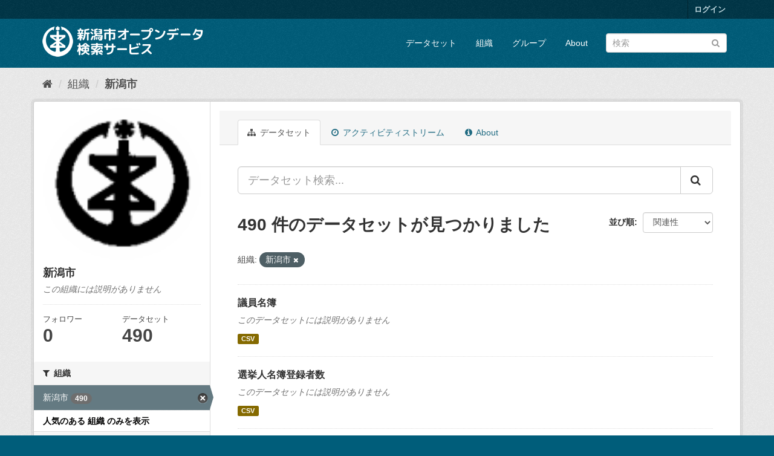

--- FILE ---
content_type: text/html; charset=utf-8
request_url: http://opendata.city.niigata.lg.jp/organization/niigata-city?_organization_limit=0&_groups_limit=0&amp=&organization=niigata-city
body_size: 56810
content:
<!DOCTYPE html>
<!--[if IE 9]> <html lang="ja" class="ie9"> <![endif]-->
<!--[if gt IE 8]><!--> <html lang="ja"> <!--<![endif]-->
  <head>
    <meta charset="utf-8" />
      <meta name="generator" content="ckan 2.9.5" />
      <meta name="viewport" content="width=device-width, initial-scale=1.0">
    <title>新潟市 - 組織 - 新潟市オープンデータ検索サービス</title>

    
    
  <link rel="shortcut icon" href="/base/images/ckan.ico" />
    
  <link rel="alternate" type="application/atom+xml" title="新潟市オープンデータ検索サービス - 組織: 新潟市 のデータセット" href="/feeds/organization/niigata-city.atom" />

      
      
      
      
    

    
      
      
    

    
    <link href="/webassets/base/4f3188fa_main.css" rel="stylesheet"/>
    
  </head>

  
  <body data-site-root="http://opendata.city.niigata.lg.jp/" data-locale-root="http://opendata.city.niigata.lg.jp/" >

    
    <div class="sr-only sr-only-focusable"><a href="#content">スキップして内容へ</a></div>
  

  
     
<div class="account-masthead">
  <div class="container">
     
    <nav class="account not-authed" aria-label="Account">
      <ul class="list-unstyled">
        
        <li><a href="/user/login">ログイン</a></li>
         
      </ul>
    </nav>
     
  </div>
</div>

<header class="navbar navbar-static-top masthead">
    
  <div class="container">
    <div class="navbar-right">
      <button data-target="#main-navigation-toggle" data-toggle="collapse" class="navbar-toggle collapsed" type="button" aria-label="expand or collapse" aria-expanded="false">
        <span class="sr-only">Toggle navigation</span>
        <span class="fa fa-bars"></span>
      </button>
    </div>
    <hgroup class="header-image navbar-left">
       
      <a class="logo" href="/"><img src="/base/images/n_od_logo.png" alt="新潟市オープンデータ検索サービス" title="新潟市オープンデータ検索サービス" /></a>
       
    </hgroup>

    <div class="collapse navbar-collapse" id="main-navigation-toggle">
      
      <nav class="section navigation">
        <ul class="nav nav-pills">
            
		<li><a href="/dataset/">データセット</a></li><li><a href="/organization/">組織</a></li><li><a href="/group/">グループ</a></li><li><a href="/about">About</a></li>
	    
        </ul>
      </nav>
       
      <form class="section site-search simple-input" action="/dataset/" method="get">
        <div class="field">
          <label for="field-sitewide-search">データセットを検索</label>
          <input id="field-sitewide-search" type="text" class="form-control" name="q" placeholder="検索" aria-label="データセット検索"/>
          <button class="btn-search" type="submit" aria-label="Submit"><i class="fa fa-search"></i></button>
        </div>
      </form>
      
    </div>
  </div>
</header>

  
    <div class="main">
      <div id="content" class="container">
        
          
            <div class="flash-messages">
              
                
              
            </div>
          

          
            <div class="toolbar" role="navigation" aria-label="Breadcrumb">
              
                
                  <ol class="breadcrumb">
                    
<li class="home"><a href="/" aria-label="ホーム"><i class="fa fa-home"></i><span> ホーム</span></a></li>
                    
  <li><a href="/organization/">組織</a></li>
  <li class="active"><a href="/organization/niigata-city">新潟市</a></li>

                  </ol>
                
              
            </div>
          

          <div class="row wrapper">
            
            
            

            
              <aside class="secondary col-sm-3">
                
                
  




  
  <div class="module module-narrow module-shallow context-info">
    
    <section class="module-content">
      
      
        <div class="image">
          <a href="/organization/niigata-city">
            <img src="http://opendata.city.niigata.lg.jp/uploads/group/20180830-063841.808567image9.gif" width="200" alt="niigata-city" />
          </a>
        </div>
      
      
      <h1 class="heading">新潟市
        
      </h1>
      
      
      
        <p class="empty">この組織には説明がありません</p>
      
      
      
        
        <div class="nums">
          <dl>
            <dt>フォロワー</dt>
            <dd data-module="followers-counter" data-module-id="b7dce0f5-2b0d-41cb-983f-a330ecb5297f" data-module-num_followers="0"><span>0</span></dd>
          </dl>
          <dl>
            <dt>データセット</dt>
            <dd><span>490</span></dd>
          </dl>
        </div>
        
        
        <div class="follow_button">
          
        </div>
        
      
      
    </section>
  </div>
  
  
  <div class="filters">
    <div>
      
        

    
    
	
	    
	    
		<section class="module module-narrow module-shallow">
		    
			<h2 class="module-heading">
			    <i class="fa fa-filter"></i>
			    
			    組織
			</h2>
		    
		    
			
			    
				<nav aria-label="組織">
				    <ul class="list-unstyled nav nav-simple nav-facet">
					
					    
					    
					    
					    
					    <li class="nav-item active">
						<a href="/organization/b7dce0f5-2b0d-41cb-983f-a330ecb5297f?_organization_limit=0&amp;_groups_limit=0&amp;amp=" title="">
						    <span class="item-label">新潟市</span>
						    <span class="hidden separator"> - </span>
						    <span class="item-count badge">490</span>
						</a>
					    </li>
					
				    </ul>
				</nav>

				<p class="module-footer">
				    
					<a href="/organization/b7dce0f5-2b0d-41cb-983f-a330ecb5297f?_groups_limit=0&amp;amp=&amp;organization=niigata-city" class="read-more">人気のある 組織 のみを表示</a>
				    
				</p>
			    
			
		    
		</section>
	    
	
    

      
        

    
    
	
	    
	    
		<section class="module module-narrow module-shallow">
		    
			<h2 class="module-heading">
			    <i class="fa fa-filter"></i>
			    
			    グループ
			</h2>
		    
		    
			
			    
				<nav aria-label="グループ">
				    <ul class="list-unstyled nav nav-simple nav-facet">
					
					    
					    
					    
					    
					    <li class="nav-item">
						<a href="/organization/b7dce0f5-2b0d-41cb-983f-a330ecb5297f?_organization_limit=0&amp;_groups_limit=0&amp;amp=&amp;organization=niigata-city&amp;groups=61-od-fuukei-photo" title="">
						    <span class="item-label">風景写真</span>
						    <span class="hidden separator"> - </span>
						    <span class="item-count badge">91</span>
						</a>
					    </li>
					
					    
					    
					    
					    
					    <li class="nav-item">
						<a href="/organization/b7dce0f5-2b0d-41cb-983f-a330ecb5297f?_organization_limit=0&amp;_groups_limit=0&amp;amp=&amp;organization=niigata-city&amp;groups=62-od-shisetsu-photo" title="">
						    <span class="item-label">施設写真</span>
						    <span class="hidden separator"> - </span>
						    <span class="item-count badge">75</span>
						</a>
					    </li>
					
					    
					    
					    
					    
					    <li class="nav-item">
						<a href="/organization/b7dce0f5-2b0d-41cb-983f-a330ecb5297f?_organization_limit=0&amp;_groups_limit=0&amp;amp=&amp;organization=niigata-city&amp;groups=04-od-keizai" title="">
						    <span class="item-label">経済事象</span>
						    <span class="hidden separator"> - </span>
						    <span class="item-count badge">73</span>
						</a>
					    </li>
					
					    
					    
					    
					    
					    <li class="nav-item">
						<a href="/organization/b7dce0f5-2b0d-41cb-983f-a330ecb5297f?_organization_limit=0&amp;_groups_limit=0&amp;amp=&amp;organization=niigata-city&amp;groups=05-od-kenkoiryo" title="">
						    <span class="item-label">保健福祉・健康医療</span>
						    <span class="hidden separator"> - </span>
						    <span class="item-count badge">66</span>
						</a>
					    </li>
					
					    
					    
					    
					    
					    <li class="nav-item">
						<a href="/organization/b7dce0f5-2b0d-41cb-983f-a330ecb5297f?_organization_limit=0&amp;_groups_limit=0&amp;amp=&amp;organization=niigata-city&amp;groups=02-od-chiri" title="">
						    <span class="item-label">地理情報</span>
						    <span class="hidden separator"> - </span>
						    <span class="item-count badge">66</span>
						</a>
					    </li>
					
					    
					    
					    
					    
					    <li class="nav-item">
						<a href="/organization/b7dce0f5-2b0d-41cb-983f-a330ecb5297f?_organization_limit=0&amp;_groups_limit=0&amp;amp=&amp;organization=niigata-city&amp;groups=03-od-shakai" title="">
						    <span class="item-label">社会事象</span>
						    <span class="hidden separator"> - </span>
						    <span class="item-count badge">39</span>
						</a>
					    </li>
					
					    
					    
					    
					    
					    <li class="nav-item">
						<a href="/organization/b7dce0f5-2b0d-41cb-983f-a330ecb5297f?_organization_limit=0&amp;_groups_limit=0&amp;amp=&amp;organization=niigata-city&amp;groups=21-od-seisaku" title="">
						    <span class="item-label">政策の内容、理由、手続</span>
						    <span class="hidden separator"> - </span>
						    <span class="item-count badge">20</span>
						</a>
					    </li>
					
					    
					    
					    
					    
					    <li class="nav-item">
						<a href="/organization/b7dce0f5-2b0d-41cb-983f-a330ecb5297f?_organization_limit=0&amp;_groups_limit=0&amp;amp=&amp;organization=niigata-city&amp;groups=01-od-shizen" title="">
						    <span class="item-label">自然現象</span>
						    <span class="hidden separator"> - </span>
						    <span class="item-count badge">17</span>
						</a>
					    </li>
					
					    
					    
					    
					    
					    <li class="nav-item">
						<a href="/organization/b7dce0f5-2b0d-41cb-983f-a330ecb5297f?_organization_limit=0&amp;_groups_limit=0&amp;amp=&amp;organization=niigata-city&amp;groups=30-od-anshin-anzen" title="">
						    <span class="item-label">安心・安全</span>
						    <span class="hidden separator"> - </span>
						    <span class="item-count badge">8</span>
						</a>
					    </li>
					
					    
					    
					    
					    
					    <li class="nav-item">
						<a href="/organization/b7dce0f5-2b0d-41cb-983f-a330ecb5297f?_organization_limit=0&amp;_groups_limit=0&amp;amp=&amp;organization=niigata-city&amp;groups=23-od-yosan-kessan" title="">
						    <span class="item-label">予算、決算</span>
						    <span class="hidden separator"> - </span>
						    <span class="item-count badge">7</span>
						</a>
					    </li>
					
					    
					    
					    
					    
					    <li class="nav-item">
						<a href="/organization/b7dce0f5-2b0d-41cb-983f-a330ecb5297f?_organization_limit=0&amp;_groups_limit=0&amp;amp=&amp;organization=niigata-city&amp;groups=25-od-senkyo" title="">
						    <span class="item-label">選挙</span>
						    <span class="hidden separator"> - </span>
						    <span class="item-count badge">7</span>
						</a>
					    </li>
					
					    
					    
					    
					    
					    <li class="nav-item">
						<a href="/organization/b7dce0f5-2b0d-41cb-983f-a330ecb5297f?_organization_limit=0&amp;_groups_limit=0&amp;amp=&amp;organization=niigata-city&amp;groups=63-od-event-photo" title="">
						    <span class="item-label">イベント写真</span>
						    <span class="hidden separator"> - </span>
						    <span class="item-count badge">6</span>
						</a>
					    </li>
					
					    
					    
					    
					    
					    <li class="nav-item">
						<a href="/organization/b7dce0f5-2b0d-41cb-983f-a330ecb5297f?_organization_limit=0&amp;_groups_limit=0&amp;amp=&amp;organization=niigata-city&amp;groups=41-od-kadaikaiketsu" title="">
						    <span class="item-label">社会課題の解決に資する情報</span>
						    <span class="hidden separator"> - </span>
						    <span class="item-count badge">5</span>
						</a>
					    </li>
					
					    
					    
					    
					    
					    <li class="nav-item">
						<a href="/organization/b7dce0f5-2b0d-41cb-983f-a330ecb5297f?_organization_limit=0&amp;_groups_limit=0&amp;amp=&amp;organization=niigata-city&amp;groups=26-od-gikai" title="">
						    <span class="item-label">議会活動</span>
						    <span class="hidden separator"> - </span>
						    <span class="item-count badge">5</span>
						</a>
					    </li>
					
					    
					    
					    
					    
					    <li class="nav-item">
						<a href="/organization/b7dce0f5-2b0d-41cb-983f-a330ecb5297f?_organization_limit=0&amp;_groups_limit=0&amp;amp=&amp;organization=niigata-city&amp;groups=28-od-kanko" title="">
						    <span class="item-label">観光情報</span>
						    <span class="hidden separator"> - </span>
						    <span class="item-count badge">2</span>
						</a>
					    </li>
					
					    
					    
					    
					    
					    <li class="nav-item">
						<a href="/organization/b7dce0f5-2b0d-41cb-983f-a330ecb5297f?_organization_limit=0&amp;_groups_limit=0&amp;amp=&amp;organization=niigata-city&amp;groups=27-od-shingi" title="">
						    <span class="item-label">審議状況</span>
						    <span class="hidden separator"> - </span>
						    <span class="item-count badge">1</span>
						</a>
					    </li>
					
					    
					    
					    
					    
					    <li class="nav-item">
						<a href="/organization/b7dce0f5-2b0d-41cb-983f-a330ecb5297f?_organization_limit=0&amp;_groups_limit=0&amp;amp=&amp;organization=niigata-city&amp;groups=29-od-kyoiku" title="">
						    <span class="item-label">教育・生涯学習</span>
						    <span class="hidden separator"> - </span>
						    <span class="item-count badge">1</span>
						</a>
					    </li>
					
					    
					    
					    
					    
					    <li class="nav-item">
						<a href="/organization/b7dce0f5-2b0d-41cb-983f-a330ecb5297f?_organization_limit=0&amp;_groups_limit=0&amp;amp=&amp;organization=niigata-city&amp;groups=06-od-rekisi" title="">
						    <span class="item-label">歴史文化</span>
						    <span class="hidden separator"> - </span>
						    <span class="item-count badge">1</span>
						</a>
					    </li>
					
				    </ul>
				</nav>

				<p class="module-footer">
				    
					<a href="/organization/b7dce0f5-2b0d-41cb-983f-a330ecb5297f?_organization_limit=0&amp;amp=&amp;organization=niigata-city" class="read-more">人気のある グループ のみを表示</a>
				    
				</p>
			    
			
		    
		</section>
	    
	
    

      
        

    
    
	
	    
	    
		<section class="module module-narrow module-shallow">
		    
			<h2 class="module-heading">
			    <i class="fa fa-filter"></i>
			    
			    タグ
			</h2>
		    
		    
			
			    
				<nav aria-label="タグ">
				    <ul class="list-unstyled nav nav-simple nav-facet">
					
					    
					    
					    
					    
					    <li class="nav-item">
						<a href="/organization/b7dce0f5-2b0d-41cb-983f-a330ecb5297f?_organization_limit=0&amp;_groups_limit=0&amp;amp=&amp;organization=niigata-city&amp;tags=OD_%E9%A2%A8%E6%99%AF%E5%86%99%E7%9C%9F" title="">
						    <span class="item-label">OD_風景写真</span>
						    <span class="hidden separator"> - </span>
						    <span class="item-count badge">91</span>
						</a>
					    </li>
					
					    
					    
					    
					    
					    <li class="nav-item">
						<a href="/organization/b7dce0f5-2b0d-41cb-983f-a330ecb5297f?_organization_limit=0&amp;_groups_limit=0&amp;amp=&amp;organization=niigata-city&amp;tags=OD_%E6%96%BD%E8%A8%AD%E5%86%99%E7%9C%9F" title="">
						    <span class="item-label">OD_施設写真</span>
						    <span class="hidden separator"> - </span>
						    <span class="item-count badge">75</span>
						</a>
					    </li>
					
					    
					    
					    
					    
					    <li class="nav-item">
						<a href="/organization/b7dce0f5-2b0d-41cb-983f-a330ecb5297f?_organization_limit=0&amp;_groups_limit=0&amp;amp=&amp;organization=niigata-city&amp;tags=OD_%E5%9C%B0%E7%90%86_GIS" title="">
						    <span class="item-label">OD_地理_GIS</span>
						    <span class="hidden separator"> - </span>
						    <span class="item-count badge">66</span>
						</a>
					    </li>
					
					    
					    
					    
					    
					    <li class="nav-item">
						<a href="/organization/b7dce0f5-2b0d-41cb-983f-a330ecb5297f?_organization_limit=0&amp;_groups_limit=0&amp;amp=&amp;organization=niigata-city&amp;tags=OD_%E7%B5%8C%E6%B8%88%E4%BA%8B%E8%B1%A1" title="">
						    <span class="item-label">OD_経済事象</span>
						    <span class="hidden separator"> - </span>
						    <span class="item-count badge">65</span>
						</a>
					    </li>
					
					    
					    
					    
					    
					    <li class="nav-item">
						<a href="/organization/b7dce0f5-2b0d-41cb-983f-a330ecb5297f?_organization_limit=0&amp;_groups_limit=0&amp;amp=&amp;organization=niigata-city&amp;tags=OD_%E5%81%A5%E5%BA%B7%E5%8C%BB%E7%99%82" title="">
						    <span class="item-label">OD_健康医療</span>
						    <span class="hidden separator"> - </span>
						    <span class="item-count badge">45</span>
						</a>
					    </li>
					
					    
					    
					    
					    
					    <li class="nav-item">
						<a href="/organization/b7dce0f5-2b0d-41cb-983f-a330ecb5297f?_organization_limit=0&amp;_groups_limit=0&amp;amp=&amp;organization=niigata-city&amp;tags=OD_%E7%A4%BE%E4%BC%9A%E4%BA%8B%E8%B1%A1" title="">
						    <span class="item-label">OD_社会事象</span>
						    <span class="hidden separator"> - </span>
						    <span class="item-count badge">40</span>
						</a>
					    </li>
					
					    
					    
					    
					    
					    <li class="nav-item">
						<a href="/organization/b7dce0f5-2b0d-41cb-983f-a330ecb5297f?_organization_limit=0&amp;_groups_limit=0&amp;amp=&amp;organization=niigata-city&amp;tags=OD_%E4%BF%9D%E5%81%A5%E7%A6%8F%E7%A5%89" title="">
						    <span class="item-label">OD_保健福祉</span>
						    <span class="hidden separator"> - </span>
						    <span class="item-count badge">19</span>
						</a>
					    </li>
					
					    
					    
					    
					    
					    <li class="nav-item">
						<a href="/organization/b7dce0f5-2b0d-41cb-983f-a330ecb5297f?_organization_limit=0&amp;_groups_limit=0&amp;amp=&amp;organization=niigata-city&amp;tags=OD_%E6%94%BF%E7%AD%96%E5%86%85%E5%AE%B9" title="">
						    <span class="item-label">OD_政策内容</span>
						    <span class="hidden separator"> - </span>
						    <span class="item-count badge">14</span>
						</a>
					    </li>
					
					    
					    
					    
					    
					    <li class="nav-item">
						<a href="/organization/b7dce0f5-2b0d-41cb-983f-a330ecb5297f?_organization_limit=0&amp;_groups_limit=0&amp;amp=&amp;organization=niigata-city&amp;tags=OD_%E8%87%AA%E7%84%B6%E7%8F%BE%E8%B1%A1" title="">
						    <span class="item-label">OD_自然現象</span>
						    <span class="hidden separator"> - </span>
						    <span class="item-count badge">10</span>
						</a>
					    </li>
					
					    
					    
					    
					    
					    <li class="nav-item">
						<a href="/organization/b7dce0f5-2b0d-41cb-983f-a330ecb5297f?_organization_limit=0&amp;_groups_limit=0&amp;amp=&amp;organization=niigata-city&amp;tags=OD_%E5%AE%89%E5%BF%83%E5%AE%89%E5%85%A8" title="">
						    <span class="item-label">OD_安心安全</span>
						    <span class="hidden separator"> - </span>
						    <span class="item-count badge">8</span>
						</a>
					    </li>
					
				    </ul>
				</nav>

				<p class="module-footer">
				    
					
					    <a href="/organization/b7dce0f5-2b0d-41cb-983f-a330ecb5297f?_organization_limit=0&amp;_groups_limit=0&amp;amp=&amp;organization=niigata-city&amp;_tags_limit=0" class="read-more">タグをもっと見る</a>
					
				    
				</p>
			    
			
		    
		</section>
	    
	
    

      
        

    
    
	
	    
	    
		<section class="module module-narrow module-shallow">
		    
			<h2 class="module-heading">
			    <i class="fa fa-filter"></i>
			    
			    フォーマット
			</h2>
		    
		    
			
			    
				<nav aria-label="フォーマット">
				    <ul class="list-unstyled nav nav-simple nav-facet">
					
					    
					    
					    
					    
					    <li class="nav-item">
						<a href="/organization/b7dce0f5-2b0d-41cb-983f-a330ecb5297f?_organization_limit=0&amp;_groups_limit=0&amp;amp=&amp;organization=niigata-city&amp;res_format=CSV" title="">
						    <span class="item-label">CSV</span>
						    <span class="hidden separator"> - </span>
						    <span class="item-count badge">484</span>
						</a>
					    </li>
					
					    
					    
					    
					    
					    <li class="nav-item">
						<a href="/organization/b7dce0f5-2b0d-41cb-983f-a330ecb5297f?_organization_limit=0&amp;_groups_limit=0&amp;amp=&amp;organization=niigata-city&amp;res_format=ZIP" title="">
						    <span class="item-label">ZIP</span>
						    <span class="hidden separator"> - </span>
						    <span class="item-count badge">237</span>
						</a>
					    </li>
					
				    </ul>
				</nav>

				<p class="module-footer">
				    
					
				    
				</p>
			    
			
		    
		</section>
	    
	
    

      
        

    
    
	
	    
	    
		<section class="module module-narrow module-shallow">
		    
			<h2 class="module-heading">
			    <i class="fa fa-filter"></i>
			    
			    ライセンス
			</h2>
		    
		    
			
			    
				<nav aria-label="ライセンス">
				    <ul class="list-unstyled nav nav-simple nav-facet">
					
					    
					    
					    
					    
					    <li class="nav-item">
						<a href="/organization/b7dce0f5-2b0d-41cb-983f-a330ecb5297f?_organization_limit=0&amp;_groups_limit=0&amp;amp=&amp;organization=niigata-city&amp;license_id=cc-by" title="">
						    <span class="item-label">クリエイティブ・コモンズ 表示</span>
						    <span class="hidden separator"> - </span>
						    <span class="item-count badge">490</span>
						</a>
					    </li>
					
				    </ul>
				</nav>

				<p class="module-footer">
				    
					
				    
				</p>
			    
			
		    
		</section>
	    
	
    

      
    </div>
    <a class="close no-text hide-filters"><i class="fa fa-times-circle"></i><span class="text">close</span></a>
  </div>


              </aside>
            

            
              <div class="primary col-sm-9 col-xs-12" role="main">
                
                
                  <article class="module">
                    
                      <header class="module-content page-header">
                        
                        <ul class="nav nav-tabs">
                          
  <li class="active"><a href="/organization/niigata-city"><i class="fa fa-sitemap"></i> データセット</a></li>
  <li><a href="/organization/activity/niigata-city/0"><i class="fa fa-clock-o"></i> アクティビティストリーム</a></li>
  <li><a href="/organization/about/niigata-city"><i class="fa fa-info-circle"></i> About</a></li>

                        </ul>
                      </header>
                    
                    <div class="module-content">
                      
                      
    
      
      
      







<form id="organization-datasets-search-form" class="search-form" method="get" data-module="select-switch">

  
    <div class="input-group search-input-group">
      <input aria-label="データセット検索..." id="field-giant-search" type="text" class="form-control input-lg" name="q" value="" autocomplete="off" placeholder="データセット検索...">
      
      <span class="input-group-btn">
        <button class="btn btn-default btn-lg" type="submit" value="search" aria-label="Submit">
          <i class="fa fa-search"></i>
        </button>
      </span>
      
    </div>
  

  
    <span>
  
  

  
  
  
  <input type="hidden" name="organization" value="niigata-city" />
  
  
  
  </span>
  

  
    
      <div class="form-select form-group control-order-by">
        <label for="field-order-by">並び順</label>
        <select id="field-order-by" name="sort" class="form-control">
          
            
              <option value="score desc, metadata_modified desc">関連性</option>
            
          
            
              <option value="title_string asc">名前で昇順</option>
            
          
            
              <option value="title_string desc">名前で降順</option>
            
          
            
              <option value="metadata_modified desc">最終更新日</option>
            
          
            
          
        </select>
        
        <button class="btn btn-default js-hide" type="submit">Go</button>
        
      </div>
    
  

  
    
      <h1>

  
  
  
  

490 件のデータセットが見つかりました</h1>
    
  

  
    
      <p class="filter-list">
        
          
          <span class="facet">組織:</span>
          
            <span class="filtered pill">新潟市
              <a href="/organization/niigata-city?_organization_limit=0&amp;_groups_limit=0&amp;amp=" class="remove" title="削除"><i class="fa fa-times"></i></a>
            </span>
          
        
      </p>
      <a class="show-filters btn btn-default">フィルタ結果</a>
    
  

</form>




    
  
    
      

  
    <ul class="dataset-list list-unstyled">
    	
	      
	        






  <li class="dataset-item">
    
      <div class="dataset-content">
        
          <h2 class="dataset-heading">
            
              
            
            
		<a href="/dataset/opendata-gikai_od-giinmeibo">議員名簿</a>
            
            
              
              
            
          </h2>
        
        
          
        
        
          
            <p class="empty">このデータセットには説明がありません</p>
          
        
      </div>
      
        
          
            <ul class="dataset-resources list-unstyled">
              
                
                <li>
                  <a href="/dataset/opendata-gikai_od-giinmeibo" class="label label-default" data-format="csv">CSV</a>
                </li>
                
              
            </ul>
          
        
      
    
  </li>

	      
	        






  <li class="dataset-item">
    
      <div class="dataset-content">
        
          <h2 class="dataset-heading">
            
              
            
            
		<a href="/dataset/opendata-senkyo_od-touroku">選挙人名簿登録者数</a>
            
            
              
              
            
          </h2>
        
        
          
        
        
          
            <p class="empty">このデータセットには説明がありません</p>
          
        
      </div>
      
        
          
            <ul class="dataset-resources list-unstyled">
              
                
                <li>
                  <a href="/dataset/opendata-senkyo_od-touroku" class="label label-default" data-format="csv">CSV</a>
                </li>
                
              
            </ul>
          
        
      
    
  </li>

	      
	        






  <li class="dataset-item">
    
      <div class="dataset-content">
        
          <h2 class="dataset-heading">
            
              
            
            
		<a href="/dataset/od-suidonenpo_od-r06nenpo">令和6年度　水道事業年報</a>
            
            
              
              
            
          </h2>
        
        
          
        
        
          
            <p class="empty">このデータセットには説明がありません</p>
          
        
      </div>
      
        
          
            <ul class="dataset-resources list-unstyled">
              
                
                <li>
                  <a href="/dataset/od-suidonenpo_od-r06nenpo" class="label label-default" data-format="csv">CSV</a>
                </li>
                
              
            </ul>
          
        
      
    
  </li>

	      
	        






  <li class="dataset-item">
    
      <div class="dataset-content">
        
          <h2 class="dataset-heading">
            
              
            
            
		<a href="/dataset/od-ichibageppou_odichibageppou202511">2025年11月分　中央卸売市場月報</a>
            
            
              
              
            
          </h2>
        
        
          
        
        
          
            <p class="empty">このデータセットには説明がありません</p>
          
        
      </div>
      
        
          
            <ul class="dataset-resources list-unstyled">
              
                
                <li>
                  <a href="/dataset/od-ichibageppou_odichibageppou202511" class="label label-default" data-format="csv">CSV</a>
                </li>
                
              
            </ul>
          
        
      
    
  </li>

	      
	        






  <li class="dataset-item">
    
      <div class="dataset-content">
        
          <h2 class="dataset-heading">
            
              
            
            
		<a href="/dataset/od-ichibageppou_odichibageppou202512">2025年12月分　中央卸売市場月報</a>
            
            
              
              
            
          </h2>
        
        
          
        
        
          
            <p class="empty">このデータセットには説明がありません</p>
          
        
      </div>
      
        
          
            <ul class="dataset-resources list-unstyled">
              
                
                <li>
                  <a href="/dataset/od-ichibageppou_odichibageppou202512" class="label label-default" data-format="csv">CSV</a>
                </li>
                
              
            </ul>
          
        
      
    
  </li>

	      
	        






  <li class="dataset-item">
    
      <div class="dataset-content">
        
          <h2 class="dataset-heading">
            
              
            
            
		<a href="/dataset/od-totikukensa_od-geppou-usi">と畜検査結果月報（牛）</a>
            
            
              
              
            
          </h2>
        
        
          
        
        
          
            <p class="empty">このデータセットには説明がありません</p>
          
        
      </div>
      
        
          
            <ul class="dataset-resources list-unstyled">
              
                
                <li>
                  <a href="/dataset/od-totikukensa_od-geppou-usi" class="label label-default" data-format="csv">CSV</a>
                </li>
                
              
            </ul>
          
        
      
    
  </li>

	      
	        






  <li class="dataset-item">
    
      <div class="dataset-content">
        
          <h2 class="dataset-heading">
            
              
            
            
		<a href="/dataset/od-totikukensa_od-geppou-buta">と畜検査結果月報（豚）</a>
            
            
              
              
            
          </h2>
        
        
          
        
        
          
            <p class="empty">このデータセットには説明がありません</p>
          
        
      </div>
      
        
          
            <ul class="dataset-resources list-unstyled">
              
                
                <li>
                  <a href="/dataset/od-totikukensa_od-geppou-buta" class="label label-default" data-format="csv">CSV</a>
                </li>
                
              
            </ul>
          
        
      
    
  </li>

	      
	        






  <li class="dataset-item">
    
      <div class="dataset-content">
        
          <h2 class="dataset-heading">
            
              
            
            
		<a href="/dataset/od-kubetsujyuki_od-r07">区別男女別住民基本台帳人口及び世帯数　令和7年</a>
            
            
              
              
            
          </h2>
        
        
          
        
        
          
            <p class="empty">このデータセットには説明がありません</p>
          
        
      </div>
      
        
          
            <ul class="dataset-resources list-unstyled">
              
                
                <li>
                  <a href="/dataset/od-kubetsujyuki_od-r07" class="label label-default" data-format="csv">CSV</a>
                </li>
                
              
            </ul>
          
        
      
    
  </li>

	      
	        






  <li class="dataset-item">
    
      <div class="dataset-content">
        
          <h2 class="dataset-heading">
            
              
            
            
		<a href="/dataset/od-ku_danjo_nenrei_od-r07">区別男女別年齢別人口　令和7年</a>
            
            
              
              
            
          </h2>
        
        
          
        
        
          
            <p class="empty">このデータセットには説明がありません</p>
          
        
      </div>
      
        
          
            <ul class="dataset-resources list-unstyled">
              
                
                <li>
                  <a href="/dataset/od-ku_danjo_nenrei_od-r07" class="label label-default" data-format="csv">CSV</a>
                </li>
                
              
            </ul>
          
        
      
    
  </li>

	      
	        






  <li class="dataset-item">
    
      <div class="dataset-content">
        
          <h2 class="dataset-heading">
            
              
            
            
		<a href="/dataset/od-jinkou_od-suikeijinkou">推計人口</a>
            
            
              
              
            
          </h2>
        
        
          
        
        
          
            <p class="empty">このデータセットには説明がありません</p>
          
        
      </div>
      
        
          
            <ul class="dataset-resources list-unstyled">
              
                
                <li>
                  <a href="/dataset/od-jinkou_od-suikeijinkou" class="label label-default" data-format="csv">CSV</a>
                </li>
                
              
            </ul>
          
        
      
    
  </li>

	      
	        






  <li class="dataset-item">
    
      <div class="dataset-content">
        
          <h2 class="dataset-heading">
            
              
            
            
		<a href="/dataset/opendata-gikai_od-kaigikekka">定例会・臨時会の会議結果</a>
            
            
              
              
            
          </h2>
        
        
          
        
        
          
            <p class="empty">このデータセットには説明がありません</p>
          
        
      </div>
      
        
          
            <ul class="dataset-resources list-unstyled">
              
                
                <li>
                  <a href="/dataset/opendata-gikai_od-kaigikekka" class="label label-default" data-format="csv">CSV</a>
                </li>
                
              
            </ul>
          
        
      
    
  </li>

	      
	        






  <li class="dataset-item">
    
      <div class="dataset-content">
        
          <h2 class="dataset-heading">
            
              
            
            
		<a href="/dataset/opendata-kenkoiryo_od-jidoutoushikasuii">歯科2　児童生徒の歯科保健の状況（推移）</a>
            
            
              
              
            
          </h2>
        
        
          
        
        
          
            <p class="empty">このデータセットには説明がありません</p>
          
        
      </div>
      
        
          
            <ul class="dataset-resources list-unstyled">
              
                
                <li>
                  <a href="/dataset/opendata-kenkoiryo_od-jidoutoushikasuii" class="label label-default" data-format="csv">CSV</a>
                </li>
                
              
            </ul>
          
        
      
    
  </li>

	      
	        






  <li class="dataset-item">
    
      <div class="dataset-content">
        
          <h2 class="dataset-heading">
            
              
            
            
		<a href="/dataset/opendata-kenkoiryo_od-seijinshikasuii">歯科3　成人の歯科保健の状況（推移）</a>
            
            
              
              
            
          </h2>
        
        
          
        
        
          
            <p class="empty">このデータセットには説明がありません</p>
          
        
      </div>
      
        
          
            <ul class="dataset-resources list-unstyled">
              
                
                <li>
                  <a href="/dataset/opendata-kenkoiryo_od-seijinshikasuii" class="label label-default" data-format="csv">CSV</a>
                </li>
                
              
            </ul>
          
        
      
    
  </li>

	      
	        






  <li class="dataset-item">
    
      <div class="dataset-content">
        
          <h2 class="dataset-heading">
            
              
            
            
		<a href="/dataset/opendata-kenkoiryo_od-oralcentersuii">歯科4　新潟市口腔保健福祉センター利用状況（推移）</a>
            
            
              
              
            
          </h2>
        
        
          
        
        
          
            <p class="empty">このデータセットには説明がありません</p>
          
        
      </div>
      
        
          
            <ul class="dataset-resources list-unstyled">
              
                
                <li>
                  <a href="/dataset/opendata-kenkoiryo_od-oralcentersuii" class="label label-default" data-format="csv">CSV</a>
                </li>
                
              
            </ul>
          
        
      
    
  </li>

	      
	        






  <li class="dataset-item">
    
      <div class="dataset-content">
        
          <h2 class="dataset-heading">
            
              
            
            
		<a href="/dataset/opendata-kenkoiryo_od-shounimusibasuii">歯科1　小児のむし歯の状況（推移）</a>
            
            
              
              
            
          </h2>
        
        
          
        
        
          
            <p class="empty">このデータセットには説明がありません</p>
          
        
      </div>
      
        
          
            <ul class="dataset-resources list-unstyled">
              
                
                <li>
                  <a href="/dataset/opendata-kenkoiryo_od-shounimusibasuii" class="label label-default" data-format="csv">CSV</a>
                </li>
                
              
            </ul>
          
        
      
    
  </li>

	      
	        






  <li class="dataset-item">
    
      <div class="dataset-content">
        
          <h2 class="dataset-heading">
            
              
            
            
		<a href="/dataset/od-kodomo_od-b-01-01-hoikuensu">保育園等数の推移</a>
            
            
              
              
            
          </h2>
        
        
          
        
        
          
            <p class="empty">このデータセットには説明がありません</p>
          
        
      </div>
      
        
          
            <ul class="dataset-resources list-unstyled">
              
                
                <li>
                  <a href="/dataset/od-kodomo_od-b-01-01-hoikuensu" class="label label-default" data-format="csv">CSV</a>
                </li>
                
              
            </ul>
          
        
      
    
  </li>

	      
	        






  <li class="dataset-item">
    
      <div class="dataset-content">
        
          <h2 class="dataset-heading">
            
              
            
            
		<a href="/dataset/od-koureisya_od-kaigo">介護保険</a>
            
            
              
              
            
          </h2>
        
        
          
        
        
          
            <p class="empty">このデータセットには説明がありません</p>
          
        
      </div>
      
        
          
            <ul class="dataset-resources list-unstyled">
              
                
                <li>
                  <a href="/dataset/od-koureisya_od-kaigo" class="label label-default" data-format="csv">CSV</a>
                </li>
                
              
            </ul>
          
        
      
    
  </li>

	      
	        






  <li class="dataset-item">
    
      <div class="dataset-content">
        
          <h2 class="dataset-heading">
            
              
            
            
		<a href="/dataset/od-syogaisya_od-c-01-03-ryoiku">療育手帳の障がい程度別所持者数</a>
            
            
              
              
            
          </h2>
        
        
          
        
        
          
            <p class="empty">このデータセットには説明がありません</p>
          
        
      </div>
      
        
          
            <ul class="dataset-resources list-unstyled">
              
                
                <li>
                  <a href="/dataset/od-syogaisya_od-c-01-03-ryoiku" class="label label-default" data-format="csv">CSV</a>
                </li>
                
              
            </ul>
          
        
      
    
  </li>

	      
	        






  <li class="dataset-item">
    
      <div class="dataset-content">
        
          <h2 class="dataset-heading">
            
              
            
            
		<a href="/dataset/od-syogaisya_od-c-01-01-shintai">身体障害者手帳の障がい別、等級別所持者数</a>
            
            
              
              
            
          </h2>
        
        
          
        
        
          
            <p class="empty">このデータセットには説明がありません</p>
          
        
      </div>
      
        
          
            <ul class="dataset-resources list-unstyled">
              
                
                <li>
                  <a href="/dataset/od-syogaisya_od-c-01-01-shintai" class="label label-default" data-format="csv">CSV</a>
                </li>
                
              
            </ul>
          
        
      
    
  </li>

	      
	        






  <li class="dataset-item">
    
      <div class="dataset-content">
        
          <h2 class="dataset-heading">
            
              
            
            
		<a href="/dataset/od-jigyougaiyou_r6-jigyougaiyou">20251110112409891</a>
            
            
              
              
            
          </h2>
        
        
          
        
        
          
            <p class="empty">このデータセットには説明がありません</p>
          
        
      </div>
      
        
          
            <ul class="dataset-resources list-unstyled">
              
                
                <li>
                  <a href="/dataset/od-jigyougaiyou_r6-jigyougaiyou" class="label label-default" data-format="csv">CSV</a>
                </li>
                
              
            </ul>
          
        
      
    
  </li>

	      
	    
    </ul>
  

    
  
  
    <div class="pagination-wrapper">
  <ul class="pagination"> <li class="active">
  <a href="/organization/niigata-city?_organization_limit=0&amp;_groups_limit=0&amp;amp=&amp;organization=niigata-city&amp;page=1">1</a>
</li> <li>
  <a href="/organization/niigata-city?_organization_limit=0&amp;_groups_limit=0&amp;amp=&amp;organization=niigata-city&amp;page=2">2</a>
</li> <li>
  <a href="/organization/niigata-city?_organization_limit=0&amp;_groups_limit=0&amp;amp=&amp;organization=niigata-city&amp;page=3">3</a>
</li> <li class="disabled">
  <a href="#">...</a>
</li> <li>
  <a href="/organization/niigata-city?_organization_limit=0&amp;_groups_limit=0&amp;amp=&amp;organization=niigata-city&amp;page=25">25</a>
</li> <li>
  <a href="/organization/niigata-city?_organization_limit=0&amp;_groups_limit=0&amp;amp=&amp;organization=niigata-city&amp;page=2">»</a>
</li></ul>
</div>
  

                    </div>
                  </article>
                
              </div>
            
          </div>
        
      </div>
    </div>
  
    <footer class="site-footer">
  <div class="container">
    
    <div class="row">
      <div class="col-md-8 footer-links">
        
          <ul class="list-unstyled">
            
              <li><a href="/about">About 新潟市オープンデータ検索サービス</a></li>
            
          </ul>
          <ul class="list-unstyled">
            
              
              <li><a href="http://docs.ckan.org/en/2.9/api/">CKAN API</a></li>
              <li><a href="http://www.ckan.org/">CKANアソシエーション</a></li>
              <li><a href="http://www.opendefinition.org/okd/"><img src="/base/images/od_80x15_blue.png" alt="Open Data"></a></li>
            
          </ul>
        
      </div>
      <div class="col-md-4 attribution">
        
          <p><strong>Powered by</strong> <a class="hide-text ckan-footer-logo" href="#">CKAN</a></p>
        
        
          
<form class="form-inline form-select lang-select" action="/util/redirect" data-module="select-switch" method="POST">
  <label for="field-lang-select">言語</label>
  <select id="field-lang-select" name="url" data-module="autocomplete" data-module-dropdown-class="lang-dropdown" data-module-container-class="lang-container">
    
      <option value="/ja/organization/niigata-city?_organization_limit=0&amp;_groups_limit=0&amp;amp=&amp;organization=niigata-city" selected="selected">
        日本語
      </option>
    
      <option value="/en/organization/niigata-city?_organization_limit=0&amp;_groups_limit=0&amp;amp=&amp;organization=niigata-city" >
        English
      </option>
    
      <option value="/pt_BR/organization/niigata-city?_organization_limit=0&amp;_groups_limit=0&amp;amp=&amp;organization=niigata-city" >
        português (Brasil)
      </option>
    
      <option value="/it/organization/niigata-city?_organization_limit=0&amp;_groups_limit=0&amp;amp=&amp;organization=niigata-city" >
        italiano
      </option>
    
      <option value="/cs_CZ/organization/niigata-city?_organization_limit=0&amp;_groups_limit=0&amp;amp=&amp;organization=niigata-city" >
        čeština (Česko)
      </option>
    
      <option value="/ca/organization/niigata-city?_organization_limit=0&amp;_groups_limit=0&amp;amp=&amp;organization=niigata-city" >
        català
      </option>
    
      <option value="/es/organization/niigata-city?_organization_limit=0&amp;_groups_limit=0&amp;amp=&amp;organization=niigata-city" >
        español
      </option>
    
      <option value="/fr/organization/niigata-city?_organization_limit=0&amp;_groups_limit=0&amp;amp=&amp;organization=niigata-city" >
        français
      </option>
    
      <option value="/el/organization/niigata-city?_organization_limit=0&amp;_groups_limit=0&amp;amp=&amp;organization=niigata-city" >
        Ελληνικά
      </option>
    
      <option value="/sv/organization/niigata-city?_organization_limit=0&amp;_groups_limit=0&amp;amp=&amp;organization=niigata-city" >
        svenska
      </option>
    
      <option value="/sr/organization/niigata-city?_organization_limit=0&amp;_groups_limit=0&amp;amp=&amp;organization=niigata-city" >
        српски
      </option>
    
      <option value="/no/organization/niigata-city?_organization_limit=0&amp;_groups_limit=0&amp;amp=&amp;organization=niigata-city" >
        norsk bokmål (Norge)
      </option>
    
      <option value="/sk/organization/niigata-city?_organization_limit=0&amp;_groups_limit=0&amp;amp=&amp;organization=niigata-city" >
        slovenčina
      </option>
    
      <option value="/fi/organization/niigata-city?_organization_limit=0&amp;_groups_limit=0&amp;amp=&amp;organization=niigata-city" >
        suomi
      </option>
    
      <option value="/ru/organization/niigata-city?_organization_limit=0&amp;_groups_limit=0&amp;amp=&amp;organization=niigata-city" >
        русский
      </option>
    
      <option value="/de/organization/niigata-city?_organization_limit=0&amp;_groups_limit=0&amp;amp=&amp;organization=niigata-city" >
        Deutsch
      </option>
    
      <option value="/pl/organization/niigata-city?_organization_limit=0&amp;_groups_limit=0&amp;amp=&amp;organization=niigata-city" >
        polski
      </option>
    
      <option value="/nl/organization/niigata-city?_organization_limit=0&amp;_groups_limit=0&amp;amp=&amp;organization=niigata-city" >
        Nederlands
      </option>
    
      <option value="/bg/organization/niigata-city?_organization_limit=0&amp;_groups_limit=0&amp;amp=&amp;organization=niigata-city" >
        български
      </option>
    
      <option value="/ko_KR/organization/niigata-city?_organization_limit=0&amp;_groups_limit=0&amp;amp=&amp;organization=niigata-city" >
        한국어 (대한민국)
      </option>
    
      <option value="/hu/organization/niigata-city?_organization_limit=0&amp;_groups_limit=0&amp;amp=&amp;organization=niigata-city" >
        magyar
      </option>
    
      <option value="/sl/organization/niigata-city?_organization_limit=0&amp;_groups_limit=0&amp;amp=&amp;organization=niigata-city" >
        slovenščina
      </option>
    
      <option value="/lv/organization/niigata-city?_organization_limit=0&amp;_groups_limit=0&amp;amp=&amp;organization=niigata-city" >
        latviešu
      </option>
    
      <option value="/mk/organization/niigata-city?_organization_limit=0&amp;_groups_limit=0&amp;amp=&amp;organization=niigata-city" >
        македонски
      </option>
    
      <option value="/es_AR/organization/niigata-city?_organization_limit=0&amp;_groups_limit=0&amp;amp=&amp;organization=niigata-city" >
        español (Argentina)
      </option>
    
      <option value="/uk_UA/organization/niigata-city?_organization_limit=0&amp;_groups_limit=0&amp;amp=&amp;organization=niigata-city" >
        українська (Україна)
      </option>
    
      <option value="/id/organization/niigata-city?_organization_limit=0&amp;_groups_limit=0&amp;amp=&amp;organization=niigata-city" >
        Indonesia
      </option>
    
      <option value="/tr/organization/niigata-city?_organization_limit=0&amp;_groups_limit=0&amp;amp=&amp;organization=niigata-city" >
        Türkçe
      </option>
    
      <option value="/sq/organization/niigata-city?_organization_limit=0&amp;_groups_limit=0&amp;amp=&amp;organization=niigata-city" >
        shqip
      </option>
    
      <option value="/uk/organization/niigata-city?_organization_limit=0&amp;_groups_limit=0&amp;amp=&amp;organization=niigata-city" >
        українська
      </option>
    
      <option value="/zh_Hant_TW/organization/niigata-city?_organization_limit=0&amp;_groups_limit=0&amp;amp=&amp;organization=niigata-city" >
        中文 (繁體, 台灣)
      </option>
    
      <option value="/lt/organization/niigata-city?_organization_limit=0&amp;_groups_limit=0&amp;amp=&amp;organization=niigata-city" >
        lietuvių
      </option>
    
      <option value="/pt_PT/organization/niigata-city?_organization_limit=0&amp;_groups_limit=0&amp;amp=&amp;organization=niigata-city" >
        português (Portugal)
      </option>
    
      <option value="/sr_Latn/organization/niigata-city?_organization_limit=0&amp;_groups_limit=0&amp;amp=&amp;organization=niigata-city" >
        srpski (latinica)
      </option>
    
      <option value="/en_AU/organization/niigata-city?_organization_limit=0&amp;_groups_limit=0&amp;amp=&amp;organization=niigata-city" >
        English (Australia)
      </option>
    
      <option value="/ro/organization/niigata-city?_organization_limit=0&amp;_groups_limit=0&amp;amp=&amp;organization=niigata-city" >
        română
      </option>
    
      <option value="/hr/organization/niigata-city?_organization_limit=0&amp;_groups_limit=0&amp;amp=&amp;organization=niigata-city" >
        hrvatski
      </option>
    
      <option value="/fa_IR/organization/niigata-city?_organization_limit=0&amp;_groups_limit=0&amp;amp=&amp;organization=niigata-city" >
        فارسی (ایران)
      </option>
    
      <option value="/th/organization/niigata-city?_organization_limit=0&amp;_groups_limit=0&amp;amp=&amp;organization=niigata-city" >
        ไทย
      </option>
    
      <option value="/da_DK/organization/niigata-city?_organization_limit=0&amp;_groups_limit=0&amp;amp=&amp;organization=niigata-city" >
        dansk (Danmark)
      </option>
    
      <option value="/tl/organization/niigata-city?_organization_limit=0&amp;_groups_limit=0&amp;amp=&amp;organization=niigata-city" >
        Filipino (Pilipinas)
      </option>
    
      <option value="/mn_MN/organization/niigata-city?_organization_limit=0&amp;_groups_limit=0&amp;amp=&amp;organization=niigata-city" >
        монгол (Монгол)
      </option>
    
      <option value="/zh_Hans_CN/organization/niigata-city?_organization_limit=0&amp;_groups_limit=0&amp;amp=&amp;organization=niigata-city" >
        中文 (简体, 中国)
      </option>
    
      <option value="/eu/organization/niigata-city?_organization_limit=0&amp;_groups_limit=0&amp;amp=&amp;organization=niigata-city" >
        euskara
      </option>
    
      <option value="/ar/organization/niigata-city?_organization_limit=0&amp;_groups_limit=0&amp;amp=&amp;organization=niigata-city" >
        العربية
      </option>
    
      <option value="/he/organization/niigata-city?_organization_limit=0&amp;_groups_limit=0&amp;amp=&amp;organization=niigata-city" >
        עברית
      </option>
    
      <option value="/vi/organization/niigata-city?_organization_limit=0&amp;_groups_limit=0&amp;amp=&amp;organization=niigata-city" >
        Tiếng Việt
      </option>
    
      <option value="/my_MM/organization/niigata-city?_organization_limit=0&amp;_groups_limit=0&amp;amp=&amp;organization=niigata-city" >
        မြန်မာ (မြန်မာ)
      </option>
    
      <option value="/gl/organization/niigata-city?_organization_limit=0&amp;_groups_limit=0&amp;amp=&amp;organization=niigata-city" >
        galego
      </option>
    
      <option value="/am/organization/niigata-city?_organization_limit=0&amp;_groups_limit=0&amp;amp=&amp;organization=niigata-city" >
        አማርኛ
      </option>
    
      <option value="/km/organization/niigata-city?_organization_limit=0&amp;_groups_limit=0&amp;amp=&amp;organization=niigata-city" >
        ខ្មែរ
      </option>
    
      <option value="/ne/organization/niigata-city?_organization_limit=0&amp;_groups_limit=0&amp;amp=&amp;organization=niigata-city" >
        नेपाली
      </option>
    
      <option value="/is/organization/niigata-city?_organization_limit=0&amp;_groups_limit=0&amp;amp=&amp;organization=niigata-city" >
        íslenska
      </option>
    
  </select>
  <button class="btn btn-default js-hide" type="submit">Go</button>
</form>
        
      </div>
    </div>
    
  </div>

  
    
  
</footer>
  
  
  
  
  
    

      

    
    
    <link href="/webassets/vendor/f3b8236b_select2.css" rel="stylesheet"/>
<link href="/webassets/vendor/0b01aef1_font-awesome.css" rel="stylesheet"/>
    <script src="/webassets/vendor/d8ae4bed_jquery.js" type="text/javascript"></script>
<script src="/webassets/vendor/fb6095a0_vendor.js" type="text/javascript"></script>
<script src="/webassets/vendor/580fa18d_bootstrap.js" type="text/javascript"></script>
<script src="/webassets/base/15a18f6c_main.js" type="text/javascript"></script>
<script src="/webassets/base/266988e1_ckan.js" type="text/javascript"></script>
  </body>
</html>